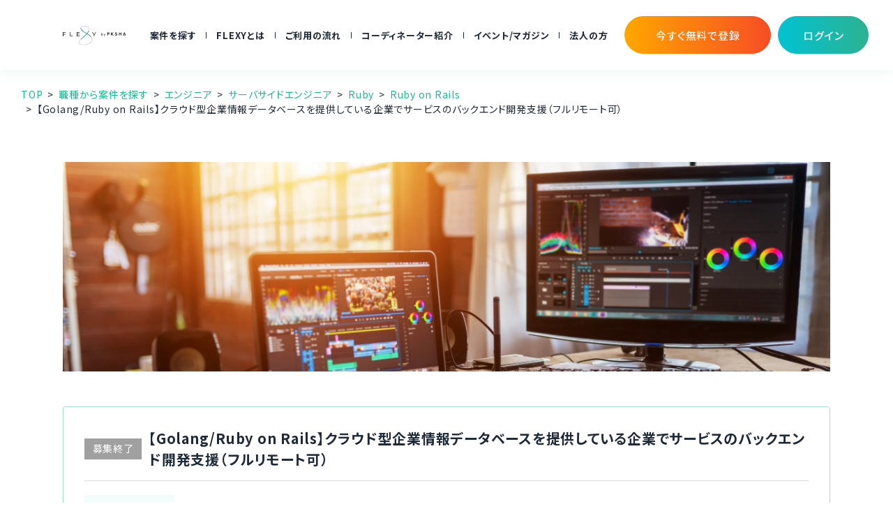

--- FILE ---
content_type: text/html; charset=UTF-8
request_url: https://flxy.jp/project/detail/0062t000005OMN3AAO
body_size: 6424
content:
<!DOCTYPE HTML>
<html lang="ja">

    <head>
        <meta charset="UTF-8">

                    <!-- Google Tag Manager -->
                <script>(function(w,d,s,l,i){w[l]=w[l]||[];w[l].push({'gtm.start':
                            new Date().getTime(),event:'gtm.js'});var f=d.getElementsByTagName(s)[0],
                        j=d.createElement(s),dl=l!='dataLayer'?'&l='+l:'';j.async=true;j.src=
                        'https://www.googletagmanager.com/gtm.js?id='+i+dl;f.parentNode.insertBefore(j,f);
                    })(window,document,'script','dataLayer','GTM-PVLXB3G');
                </script>
            <!-- End Google Tag Manager -->
        
        <!-- CSRF Token -->
        <meta name="csrf-token" content="74PXxvHSqxlc0Wcc62pL124vHmUJj5HzW981YDfC">

        <meta http-equiv="X-UA-Compatible" content="IE=edge">
        <meta name="viewport" content="width=device-width,initial-scale=1">
        <title>【Golang/Ruby on Rails】クラウド型企業情報データベースを提供している企業でサービスのバックエンド開発支援（フルリモート可） | サーバサイドエンジニア・Rubyのフリーランス案件・求人 | FLEXY（フレキシー）</title>
        <meta name="description" content="週3〜5日で「〜80万円／月」のサーバサイドエンジニア・Ruby案件。勤務地は三条です。フリーランス/エンジニア/CTO/技術顧問/デザイナー/ディレクター/マーケティングの仕事ならFLEXY(フレキシー)">
        <meta name="keywords"
              content="案件詳細,フリーランス,フリーランスエンジニア,CTO, 技術顧問, エンジニア,デザイナー,ディレクター,マーケター,副業,案件,FLEXY,">
        <meta property="og:url" content="https://flxy.jp/project/detail/0062t000005OMN3AAO">
        <meta property="og:title" content="【Golang/Ruby on Rails】クラウド型企業情報データベースを提供している企業でサービスのバックエンド開発支援（フルリモート可） | サーバサイドエンジニア・Rubyのフリーランス案件・求人 | FLEXY（フレキシー）">
        <meta property="og:type" content="article">
        <meta property="og:description" content="週3〜5日で「〜80万円／月」のサーバサイドエンジニア・Ruby案件。勤務地は三条です。フリーランス/エンジニア/CTO/技術顧問/デザイナー/ディレクター/マーケティングの仕事ならFLEXY(フレキシー)">
        <meta property="og:image" content="https://flxy.jp/img/ogp/1200x628.png">
        <meta property="og:site_name" content="CTO/技術顧問のフリーランスエンジニアの案件なら【FLEXY】">
        <meta property="og:locale" content="ja_JP">
        <!-- Twitterカードの設定 -->
        <meta name="twitter:card" content="summary_large_image"/>
        <meta name="twitter:site" content="@flexy_circu"/>

        <link rel="icon" href="https://flxy.jp/favicon.ico" sizes="32x32">

        <meta name="viewport" content="width=device-width,initial-scale=1.0,maximum-scale=1.0">


        <link rel="stylesheet" href="https://flxy.jp/css/base.min.css?v=20221206">
        <link rel="stylesheet" href="https://flxy.jp/css/common.min.css?v=20221206" media="print" onload="this.media='all'">
        <link rel="stylesheet" href="https://flxy.jp/css/add.css?v=20251119">

            <!-- ここから固有 -->
    <link rel="stylesheet" href="/css/project.min.css?v=20221005" media="print" onload="this.media='all'">

    
    


    <!-- ここまで固有 -->

    </head>


<body class="">
    <!-- Google Tag Manager (noscript) -->
    <noscript><iframe src="https://www.googletagmanager.com/ns.html?id=GTM-PVLXB3G"
                      height="0" width="0" style="display:none;visibility:hidden"></iframe></noscript>
    <!-- End Google Tag Manager (noscript) -->
<a id="pageTop"></a>
    <header class="header">
        <div class="header__wrap">
            <h1 class="header__logo">
                <a href="https://flxy.jp">

                    <img class="logo-display-1" src="/img/base/FLEXYbyPKSHA_logo.svg" alt="FLEXY">
                    <img class="logo-display-2" src="/img/base/FLEXYbyPKSHA_logo.svg" alt="FLEXY">
                </a>
            </h1>
            <nav class="header__nav">
                <ul class="header__nav__list">
                    <li class="header__nav__item">
                        <a href="https://flxy.jp/search" class="header__nav__link">案件を探す</a>
                        <ul class="header__nav__dropdown">
                            <li class="header__nav__dropdown__item">
                                <a href="https://flxy.jp/search"
                                   class="header__nav__dropdown__link">案件検索</a>
                            </li>
                            <li class="header__nav__dropdown__item">
                                <a href="https://flxy.jp/project"
                                   class="header__nav__dropdown__link">職種から案件を探す</a>
                            </li>
                        </ul>
                    </li>
                    <li class="header__nav__item">
                        <a href="https://flxy.jp/service" class="header__nav__link">FLEXYとは</a>
                        <ul class="header__nav__dropdown">
                            <li class="header__nav__dropdown__item">
                                <a href="https://flxy.jp/service"
                                   class="header__nav__dropdown__link">FLEXYについて</a>
                            </li>
                            <li class="header__nav__dropdown__item">
                                <a href="https://flxy.jp/service#faq"
                                   class="header__nav__dropdown__link">よくある質問</a>
                            </li>
                            <li class="header__nav__dropdown__item">
                                <a href="https://circu.co.jp/benefits/" target="_blank"
                                   class="header__nav__dropdown__link">福利厚生</a>
                            </li>
                            <li class="header__nav__dropdown__item">
                                <a href="https://flxy.jp/case" class="header__nav__dropdown__link">ご利用者様の声</a>
                            </li>
                        </ul>
                    </li>
                    <li class="header__nav__item">
                        <a href="https://flxy.jp/flow" class="header__nav__link">ご利用の流れ</a>
                    </li>
                    <li class="header__nav__item">
                        <a href="https://flxy.jp/coordinator" class="header__nav__link">コーディネーター紹介</a>
                    </li>
                    <li class="header__nav__item">
                        <a href="https://flxy.jp/media" class="header__nav__link">イベント/マガジン</a>
                    </li>
                    <li class="header__nav__item">
                        <a href="/media/corporate" class="header__nav__link">法人の方</a>
                    </li>
                </ul>
                <div class="header-button">
                    <a href="https://flxy.jp/form/expert/input?p=eyJzaXRlIjoiZmxleHktcmVuZXdhbCIsInR5cGUiOiJkZWZhdWx0IiwicHJldmlvdXNfcGFnZV91cmkiOiJcL3Byb2plY3RcL2RldGFpbFwvMDA2MnQwMDAwMDVPTU4zQUFPIiwiZm9ybV9pbnB1dF90eXBlIjoiZm9ybS5leHBlcnQuaW5wdXQifQ%3D%3D" class="header__nav__btn corporation">



                        <span class="txt">今すぐ無料で登録</span>
                    </a>
                    <a href="https://pro.circu.info" class="header__nav__btn header_login_click">



                        <span class="txt">ログイン</span>
                    </a>
                </div>
            </nav>
            <a href="https://flxy.jp/form/expert/input?p=eyJzaXRlIjoiZmxleHktcmVuZXdhbCIsInR5cGUiOiJkZWZhdWx0IiwicHJldmlvdXNfcGFnZV91cmkiOiJcL3Byb2plY3RcL2RldGFpbFwvMDA2MnQwMDAwMDVPTU4zQUFPIiwiZm9ybV9pbnB1dF90eXBlIjoiZm9ybS5leHBlcnQuaW5wdXQifQ%3D%3D" class="header__btn">無料登録</a>
            <div class="header__menu">
                <button class="header__menu__btn">
                    <span class="bar -top"></span>
                    <span class="bar -middle"></span>
                    <span class="bar -bottom"></span>
                </button>
                <nav class="header__menu__nav">
                    <a href="https://flxy.jp" class="header__menu__home">
                        <img src="https://flxy.jp/img/icons/icn_home-white.svg" alt="HOME">
                    </a>
                    <ul class="header__menu__list">
                        <li class="header__menu__item">
                            <a href="https://flxy.jp/search" class="header__menu__link">案件検索</a>
                        </li>
                        <li class="header__menu__item">
                            <a href="https://flxy.jp/project" class="header__menu__link">職種から案件を探す</a>
                        </li>
                        <li class="header__menu__item">
                            <a href="https://flxy.jp/service" class="header__menu__link">FLEXYについて</a>
                        </li>
                        <li class="header__menu__item">
                            <a href="https://flxy.jp/service#faq" class="header__menu__link">よくある質問</a>
                        </li>
                        <li class="header__menu__item">
                            <a href="https://circu.co.jp/benefits/" target="_blank" class="header__menu__link">福利厚生</a>
                        </li>
                        <li class="header__menu__item">
                            <a href="https://flxy.jp/case" class="header__menu__link">ご利用者様の声</a>
                        </li>
                        <li class="header__menu__item">
                            <a href="https://flxy.jp/flow" class="header__menu__link">ご利用の流れ</a>
                        </li>
                        <li class="header__menu__item">
                            <a href="https://flxy.jp/coordinator" class="header__menu__link">コーディネーター紹介</a>
                        </li>
                        <li class="header__menu__item">
                            <a href="https://flxy.jp/media" class="header__menu__link">イベント/マガジン</a>
                        </li>
                        <li class="header__menu__item">
                            <a href="/media/corporate" class="header__menu__link">法人の方</a>
                        </li>
                    </ul>
                    <ul class="header__menu__buttons">
                        <li class="header__menu__buttons__item">
                            <a href="https://flxy.jp/form/expert/input?p=eyJzaXRlIjoiZmxleHktcmVuZXdhbCIsInR5cGUiOiJkZWZhdWx0IiwicHJldmlvdXNfcGFnZV91cmkiOiJcL3Byb2plY3RcL2RldGFpbFwvMDA2MnQwMDAwMDVPTU4zQUFPIiwiZm9ybV9pbnB1dF90eXBlIjoiZm9ybS5leHBlcnQuaW5wdXQifQ%3D%3D" class="header__menu__buttons__link -search">



                                <span class="txt">今すぐ無料で登録</span>
                            </a>
                        </li>
                        <li class="header__menu__buttons__item">
                            <a href="https://pro.circu.info" class="header__menu__buttons__link -corporation header_login_click">



                                <span class="txt">ログイン</span>
                            </a>
                        </li>
                    </ul>
                    <button class="header__menu__close">
                        <span class="bar -top"></span>
                        <span class="bar -bottom"></span>
                    </button>
                </nav>
            </div>
        </div>
    </header>


    <main class="main">
                                    <ul class="main__breadcrumb">
                    <li class="main__breadcrumb__item">
                        <a href="https://flxy.jp" class="main__breadcrumb__link">TOP</a>
                    </li>
                    <li class="main__breadcrumb__item">
                        <a href="https://flxy.jp/project" class="main__breadcrumb__link">職種から案件を探す</a>
                    </li>

                    <li class="main__breadcrumb__item">
                        <a href="https://flxy.jp/project/engineer"
                           class="main__breadcrumb__link">エンジニア</a>
                    </li>
                                            <li class="main__breadcrumb__item">
                            <a href="https://flxy.jp/project/engineer/serverside-engineer"
                               class="main__breadcrumb__link">サーバサイドエンジニア</a>
                        </li>
                                                                <li class="main__breadcrumb__item">
                            <a href="https://flxy.jp/project/engineer/ruby"
                               class="main__breadcrumb__link">Ruby</a>
                        </li>
                                                                <li class="main__breadcrumb__item">
                            <a href="https://flxy.jp/project/engineer/ruby/rubyonrails"
                               class="main__breadcrumb__link">Ruby on Rails</a>
                        </li>
                                        <li class="main__breadcrumb__item">【Golang/Ruby on Rails】クラウド型企業情報データベースを提供している企業でサービスのバックエンド開発支援（フルリモート可）</li>
                </ul>
                    
        <div class="project">
            <div class="project__detail">

                <figure class="project__detail__kv">
                    <img data-src="/img/project/engineer/2.webp" src="/img/base/blank.png" onerror="this.onerror=null;this.src='/img/project/engineer/2.jpg'" alt="株式会社サーキュレーション">
                </figure>

                <article class="project__article">
                    <h2 class="project__article__head">
                                                    <span class="status -end">募集終了</span>
                                                <span class="txt">【Golang/Ruby on Rails】クラウド型企業情報データベースを提供している企業でサービスのバックエンド開発支援（フルリモート可）</span>
                    </h2>
                    <div class="project__article__detail">
                        <div class="detail">
                            <h3 class="name">社名：非公開</h3>
                            <p class="txt">

                                職種：サーバサイドエンジニア<br>
                                稼働日数：週3〜5日<span class="location">三条</span><br>
                                報酬：<span class="num">〜80</span>万円／月
                            </p>
                        </div>
                    </div>
                    <ul class="project__article__tags">
                                                    <a class="project__article__tags__item" href="/search?occupation1=エンジニア&amp;languages[]=a1a7F000000q8JjQAI&amp;recruiting=false"><li>Ruby on Rails</li></a>
                                                    <a class="project__article__tags__item" href="/search?occupation1=エンジニア&amp;languages[]=a1a7F000000q8JuQAI&amp;recruiting=false"><li>Go</li></a>
                                                                            <a class="project__article__tags__item -commitment" href="/search?otherTerms[]=remote_work&amp;recruiting=false"><li>リモート可</li></a>
                                                    <a class="project__article__tags__item -commitment" href="/search?otherTerms[]=in_house&amp;recruiting=false"><li>自社サービスがある</li></a>
                                            </ul>
                    <table class="project__article__table">
                        <tbody>
                        <tr>
                            <th>業務内容</th>
                            <td>募集背景：<br>フルスタックな組織で幅広く業務を行なっていたが、広く浅くとなってしまっている課題から機能単位でのチーム作りに再編成。<br>その際に、チームのバックエンドをリードをできる方が不足している為、リードしながら開発を引っ張っていただきます。<br><br>業務内容詳細：<br>バックエンド開発：Golang または Ruby on Rails</td>
                        </tr>
                        <tr>
                            <th>勤務地</th>
                            <td>
                                <p>三条</p>
                            </td>
                        </tr>
                        <tr>
                            <th>必須要件</th>
                            <td>Golang または Ruby on Railsの開発経験<br>チームをリードされた経験</td>
                        </tr>
                        <tr>
                            <th>歓迎要件</th>
                            <td></td>
                        </tr>
                        </tbody>
                    </table>
                </article>

                                    <div class="project__comment">
                        <div class="project__comment__coordinator">
                            <figure class="photo">
                                                                    <img data-src="/img/coordinator/detail/0057F000006ZMmxQAG/ph_thumbnail.webp"
                                         onerror="this.onerror=null;this.src='/img/coordinator/detail/0057F000006ZMmxQAG/ph_thumbnail.jpg'" alt="">
                                                            </figure>
                            <p class="txt">担当者コメント</p>
                        </div>
                        <div class="project__comment__txt">
                            <p class="txt">直近シリーズBで54億円調達している注目の京都発スタートアップです！<br>Golangだけでなく、Rubyにも調整したい方は挑戦できる環境ですので、技術チャレンジができます！</p>
                                                            <p class="link">
                                    <a href="https://flxy.jp/coordinator/detail/0057F000006ZMmxQAG">担当者の詳細を見る</a>
                                </p>
                                                    </div>
                    </div>
                

                <ul class="project__buttons">
                    <li class="project__buttons__item">
                        <a href="https://flxy.jp/form/expert/input?p=[base64]%3D%3D" class="button -ghost">
                            <span class="txt">まずは話を聞く</span>
                        </a>
                    </li>
                                    </ul>

                <p class="project__detail__txt">
                    コーディネーターがさらにご希望や状況に合った案件をお探しすることも可能です。お気軽に<a href="https://flxy.jp/form/expert/input?p=eyJzaXRlIjoiZmxleHktcmVuZXdhbCIsInR5cGUiOiJkZWZhdWx0IiwicHJldmlvdXNfcGFnZV91cmkiOiJcL3Byb2plY3RcL2RldGFpbFwvMDA2MnQwMDAwMDVPTU4zQUFPIiwiZm9ybV9pbnB1dF90eXBlIjoiZm9ybS5leHBlcnQuaW5wdXQifQ%3D%3D">お問い合わせ</a>ください。
                </p>
            </div>
        </div>


        <div class="pickup">
            <h2 class="main__heading2">
                <span class="jp">あなたにおすすめの案件</span>
                <span class="en">PICK UP</span>
            </h2>
            <div class="pickup__list pickupSlider">
            <div class="pickup__list__item">
            <a href="https://flxy.jp/project/detail/006dc00000PbHl4AAF" class="pickup__list__link">
                <figure class="photo">
                    <img src="/img/project/engineer/5.webp" onerror="this.onerror=null;this.src='/img/project/engineer/5.jpg'" alt="株式会社サーキュレーション">
                </figure>
                <div class="inner">
                    <h3 class="name">【TypeScript/GCP】エネルギー取引プラットフォームのサーバサイド開発支援(フルリモート)</h3>
                    <p class="txt">

                        職種：サーバサイドエンジニア<br>
                        報酬：<span class="num">〜128</span>万円／月<br>
                        稼働日数：週4〜5日
                    </p>
                    <ul class="pickup__tags">
                                                    <li class="pickup__tags__item">Google Cloud Platform</li>
                                                    <li class="pickup__tags__item">TypeScript</li>
                                                                            <li class="pickup__tags__item -commitment">リモート可</li>
                                                    <li class="pickup__tags__item -commitment">自社サービスがある</li>
                                            </ul>
                </div>
            </a>
        </div>
            <div class="pickup__list__item">
            <a href="https://flxy.jp/project/detail/006dc00000Pb7tlAAB" class="pickup__list__link">
                <figure class="photo">
                    <img src="/img/project/engineer/5.webp" onerror="this.onerror=null;this.src='/img/project/engineer/5.jpg'" alt="株式会社サーキュレーション">
                </figure>
                <div class="inner">
                    <h3 class="name">【TypeScript/JavaScript 】グローバルサプライチェーンのリスク管理クラウドサービスのフルスタック開発支援(フルリモート)</h3>
                    <p class="txt">

                        職種：サーバサイドエンジニア<br>
                        報酬：<span class="num">〜80</span>万円／月<br>
                        稼働日数：週4〜5日
                    </p>
                    <ul class="pickup__tags">
                                                    <li class="pickup__tags__item">PostgreSQL</li>
                                                    <li class="pickup__tags__item">JavaScript</li>
                                                    <li class="pickup__tags__item">TypeScript</li>
                                                                            <li class="pickup__tags__item -commitment">リモート可</li>
                                                    <li class="pickup__tags__item -commitment">自社サービスがある</li>
                                            </ul>
                </div>
            </a>
        </div>
            <div class="pickup__list__item">
            <a href="https://flxy.jp/project/detail/006dc00000PaQlaAAF" class="pickup__list__link">
                <figure class="photo">
                    <img src="/img/project/engineer/3.webp" onerror="this.onerror=null;this.src='/img/project/engineer/3.jpg'" alt="株式会社サーキュレーション">
                </figure>
                <div class="inner">
                    <h3 class="name">【Ruby on Rails】クラウド構築支援サービスを開発・提供する企業でバックエンド開発支援(フルリモート・ビジネスタイム外可)</h3>
                    <p class="txt">

                        職種：サーバサイドエンジニア<br>
                        報酬：<span class="num">〜80</span>万円／月<br>
                        稼働日数：週5日、ビジネスタイム以外の空き時間
                    </p>
                    <ul class="pickup__tags">
                                                    <li class="pickup__tags__item">Ruby on Rails</li>
                                                                            <li class="pickup__tags__item -commitment">土日案件</li>
                                                    <li class="pickup__tags__item -commitment">リモート可</li>
                                            </ul>
                </div>
            </a>
        </div>
            <div class="pickup__list__item">
            <a href="https://flxy.jp/project/detail/006dc00000PZPWcAAP" class="pickup__list__link">
                <figure class="photo">
                    <img src="/img/project/engineer/3.webp" onerror="this.onerror=null;this.src='/img/project/engineer/3.jpg'" alt="株式会社サーキュレーション">
                </figure>
                <div class="inner">
                    <h3 class="name">【TypeScript/Next.js/Terraform】AI重説・内装シミュレーション等のプラットフォームのフルスタック開発支援(フルリモート・ビジネスタイム外可)</h3>
                    <p class="txt">

                        職種：サーバサイドエンジニア、フロントエンドエンジニア、インフラエンジニア<br>
                        報酬：<span class="num">〜80</span>万円／月<br>
                        稼働日数：週2〜5日
                    </p>
                    <ul class="pickup__tags">
                                                    <li class="pickup__tags__item">Tech Lead</li>
                                                    <li class="pickup__tags__item">Amazon Web Services</li>
                                                    <li class="pickup__tags__item">TypeScript</li>
                                                    <li class="pickup__tags__item">Next.js</li>
                                                                            <li class="pickup__tags__item -commitment">リモート可</li>
                                                    <li class="pickup__tags__item -commitment">自社サービスがある</li>
                                            </ul>
                </div>
            </a>
        </div>
            <div class="pickup__list__item">
            <a href="https://flxy.jp/project/detail/006dc00000PYrJdAAL" class="pickup__list__link">
                <figure class="photo">
                    <img src="/img/project/engineer/5.webp" onerror="this.onerror=null;this.src='/img/project/engineer/5.jpg'" alt="株式会社サーキュレーション">
                </figure>
                <div class="inner">
                    <h3 class="name">【Java】WMS（倉庫管理システム）のカスタマイズ開発支援(リモート併用可)</h3>
                    <p class="txt">

                        職種：サーバサイドエンジニア<br>
                        報酬：<span class="num">〜80</span>万円／月<br>
                        稼働日数：週5日
                    </p>
                    <ul class="pickup__tags">
                                                    <li class="pickup__tags__item">Java(サーバーサイド)</li>
                                                                            <li class="pickup__tags__item -commitment">リモート可</li>
                                            </ul>
                </div>
            </a>
        </div>
    </div>
        </div>

                    <!-- タグ一覧 -->
<section class="language__list">
            <div style="margin-bottom: 45px">
            <h2 class="main__heading2">
                <span class="jp">言語</span>
                <span class="en">LANGUAGE</span>
            </h2>
            <ul>
                                    <li><a href="https://flxy.jp/project/engineer/c">C</a></li>
                                    <li><a href="https://flxy.jp/project/engineer/cpp">C++</a></li>
                                    <li><a href="https://flxy.jp/project/engineer/csharp">C♯</a></li>
                                    <li><a href="https://flxy.jp/project/engineer/flutter">Flutter</a></li>
                                    <li><a href="https://flxy.jp/project/engineer/go">Go</a></li>
                                    <li><a href="https://flxy.jp/project/engineer/java">Java(サーバーサイド)</a></li>
                                    <li><a href="https://flxy.jp/project/engineer/javascript">JavaScript</a></li>
                                    <li><a href="https://flxy.jp/project/engineer/kotlin">Kotlin(Android)</a></li>
                                    <li><a href="https://flxy.jp/project/engineer/objective-c">Objective-C</a></li>
                                    <li><a href="https://flxy.jp/project/engineer/perl">Perl</a></li>
                                    <li><a href="https://flxy.jp/project/engineer/php">PHP</a></li>
                                    <li><a href="https://flxy.jp/project/engineer/python">Python</a></li>
                                    <li><a href="https://flxy.jp/project/engineer/r">R</a></li>
                                    <li><a href="https://flxy.jp/project/engineer/ruby">Ruby</a></li>
                                    <li><a href="https://flxy.jp/project/engineer/scala">Scala</a></li>
                                    <li><a href="https://flxy.jp/project/engineer/swift">Swift(iOS)</a></li>
                                    <li><a href="https://flxy.jp/project/engineer/typescript">TypeScript</a></li>
                                    <li><a href="https://flxy.jp/project/engineer/unity">Unity</a></li>
                            </ul>
        </div>
            <div style="margin-bottom: 45px">
            <h2 class="main__heading2">
                <span class="jp">フレームワーク</span>
                <span class="en">FRAMEWORK</span>
            </h2>
            <ul>
                                    <li><a href="https://flxy.jp/project/engineer/javascript/angular">Angular</a></li>
                                    <li><a href="https://flxy.jp/project/engineer/php/cakephp">CakePHP</a></li>
                                    <li><a href="https://flxy.jp/project/engineer/php/codeigniter">CodeIgniter</a></li>
                                    <li><a href="https://flxy.jp/project/engineer/python/django">Django</a></li>
                                    <li><a href="https://flxy.jp/project/engineer/php/fuelphp">FuelPHP</a></li>
                                    <li><a href="https://flxy.jp/project/engineer/javascript/jquery">jQuery</a></li>
                                    <li><a href="https://flxy.jp/project/engineer/java/jsf">JSF</a></li>
                                    <li><a href="https://flxy.jp/project/engineer/php/laravel">Laravel</a></li>
                                    <li><a href="https://flxy.jp/project/engineer/javascript/node-js">Node.js</a></li>
                                    <li><a href="https://flxy.jp/project/engineer/javascript/nuxt-js">Nuxt.js</a></li>
                                    <li><a href="https://flxy.jp/project/engineer/php/phalcon">Phalcon</a></li>
                                    <li><a href="https://flxy.jp/project/engineer/java/playframework">Play Framework</a></li>
                                    <li><a href="https://flxy.jp/project/engineer/javascript/react">React</a></li>
                                    <li><a href="https://flxy.jp/project/engineer/javascript/reactnative">React Native</a></li>
                                    <li><a href="https://flxy.jp/project/engineer/ruby/rubyonrails">Ruby on Rails</a></li>
                                    <li><a href="https://flxy.jp/project/engineer/java/springframework">Spring Framework</a></li>
                                    <li><a href="https://flxy.jp/project/engineer/php/symfony">Symfony</a></li>
                                    <li><a href="https://flxy.jp/project/engineer/javascript/vue-js">Vue.js</a></li>
                                    <li><a href="https://flxy.jp/project/engineer/php/zendframework">Zend Framework</a></li>
                            </ul>
        </div>
            <div style="margin-bottom: 45px">
            <h2 class="main__heading2">
                <span class="jp">クラウド</span>
                <span class="en">CLOUD</span>
            </h2>
            <ul>
                                    <li><a href="https://flxy.jp/project/engineer/aws">AWS</a></li>
                                    <li><a href="https://flxy.jp/project/engineer/azure">Microsoft Azure</a></li>
                            </ul>
        </div>
            <div style="margin-bottom: 45px">
            <h2 class="main__heading2">
                <span class="jp">職種</span>
                <span class="en">OCCUPATION</span>
            </h2>
            <ul>
                                    <li><a href="https://flxy.jp/project/engineer/android-engineer">Androidエンジニア</a></li>
                                    <li><a href="https://flxy.jp/project/engineer/bi-engineer">BIエンジニア</a></li>
                                    <li><a href="https://flxy.jp/project/engineer/ios-engineer">iOSエンジニア</a></li>
                                    <li><a href="https://flxy.jp/project/engineer/qa-engineer">QAエンジニア</a></li>
                                    <li><a href="https://flxy.jp/project/engineer/infrastructure-engineer">インフラエンジニア</a></li>
                                    <li><a href="https://flxy.jp/project/engineer/serverside-engineer">サーバサイドエンジニア</a></li>
                                    <li><a href="https://flxy.jp/project/engineer/systems-engineer">システムエンジニア</a></li>
                                    <li><a href="https://flxy.jp/project/engineer/data-analyst">データアナリスト</a></li>
                                    <li><a href="https://flxy.jp/project/engineer/data-scientist">データサイエンティスト</a></li>
                                    <li><a href="https://flxy.jp/project/engineer/data-analysis">データ分析</a></li>
                                    <li><a href="https://flxy.jp/project/engineer/test-engineer">テストエンジニア・テスター</a></li>
                                    <li><a href="https://flxy.jp/project/engineer/bridge-se">ブリッジSE</a></li>
                                    <li><a href="https://flxy.jp/project/engineer/frontend-engineer">フロントエンドエンジニア</a></li>
                                    <li><a href="https://flxy.jp/project/engineer/control-engineer">制御エンジニア</a></li>
                                    <li><a href="https://flxy.jp/project/engineer/in-house-se">社内SE・情シス</a></li>
                                    <li><a href="https://flxy.jp/project/engineer/embedded-engineer">組み込みエンジニア</a></li>
                            </ul>
        </div>
    </section>
            </main>


    <footer class="footer">
        <div class="footer__wrap">
            <ul class="footer__btn">
                <li class="footer__btn__item">
                    <a href="https://flxy.jp/form/expert/input?p=eyJzaXRlIjoiZmxleHktcmVuZXdhbCIsInR5cGUiOiJkZWZhdWx0IiwicHJldmlvdXNfcGFnZV91cmkiOiJcL3Byb2plY3RcL2RldGFpbFwvMDA2MnQwMDAwMDVPTU4zQUFPIiwiZm9ybV9pbnB1dF90eXBlIjoiZm9ybS5leHBlcnQuaW5wdXQifQ%3D%3D" class="footer__btn__link -search">
                        <i class="icn">
                            <img data-src="/img/icons/icn_user.svg" src="/img/base/blank.png" alt="">
                        </i>
                        <span class="txt">今すぐ無料で登録</span>
                    </a>
                </li>
                <li class="footer__btn__item">
                    <a href="https://flxy.jp/media/corporate" class="footer__btn__link -corporation">
                        <i class="icn">
                            <img data-src="/img/icons/icn_building.svg" src="/img/base/blank.png" alt="">
                        </i>
                        <span class="txt">法人の方</span>
                    </a>
                </li>
            </ul>
            <h2 class="footer__logo">
                <a href="/">
                    <img data-src="/img/base/FLEXYbyPKSHA_logo_white.svg" src="/img/base/blank.png" alt="FLEXY">
                </a>
            </h2>
            <nav class="footer__nav">
                <ul class="footer__nav__list">
                    <li class="footer__nav__item">
                        <a href="https://flxy.jp/search" class="footer__nav__link">案件検索</a>
                    </li>
                    <li class="footer__nav__item">
                        <a href="https://flxy.jp/project" class="footer__nav__link">職種から案件を探す</a>
                    </li>
                    <li class="footer__nav__item">
                        <a href="https://flxy.jp/flow" class="footer__nav__link">ご利用の流れ</a>
                    </li>
                    <li class="footer__nav__item">
                        <a href="https://flxy.jp/coordinator" class="footer__nav__link">コーディネーター紹介</a>
                    </li>
                    <li class="footer__nav__item">
                        <a href="https://flxy.jp/media" class="footer__nav__link">イベント/マガジン</a>
                    </li>
                </ul>
                <ul class="footer__nav__list">
                    <li class="footer__nav__item">
                        <a href="https://flxy.jp/service" class="footer__nav__link">FLEXYについて</a>
                    </li>
                    <li class="footer__nav__item">
                        <a href="https://flxy.jp/service#faq" class="footer__nav__link">よくある質問</a>
                    </li>
                    <li class="footer__nav__item">
                        <a href="https://circu.co.jp/benefits/" target="_blank" class="footer__nav__link">福利厚生</a>
                    </li>
                    <li class="footer__nav__item">
                        <a href="https://flxy.jp/case" class="footer__nav__link">ご利用者様の声</a>
                    </li>
                    <li class="footer__nav__item">
                        <a href="https://flxy.jp/media/corporate" class="footer__nav__link">法人の方</a>
                    </li>

                </ul>
                <ul class="footer__nav__list">
                    <li class="footer__nav__item">
                        <a href="https://pro.circu.info" class="footer__nav__link">ログイン</a>
                    </li>
                    <li class="footer__nav__item">
                        <a href="https://flxy.jp/form/expert/input?p=eyJzaXRlIjoiZmxleHktcmVuZXdhbCIsInR5cGUiOiJkZWZhdWx0IiwicHJldmlvdXNfcGFnZV91cmkiOiJcL3Byb2plY3RcL2RldGFpbFwvMDA2MnQwMDAwMDVPTU4zQUFPIiwiZm9ybV9pbnB1dF90eXBlIjoiZm9ybS5leHBlcnQuaW5wdXQifQ%3D%3D" class="footer__nav__link">今すぐ無料で登録</a>
                    </li>
                    <li class="footer__nav__item">
                        <a href="https://circu.co.jp/" target="_blank" class="footer__nav__link">運営会社</a>
                    </li>
                    <li class="footer__nav__item">
                        <a href="https://flxy.jp/media/sitemap" class="footer__nav__link">サイトマップ</a>
                    </li>
                    <li class="footer__nav__item">
                        <a href="https://circu.co.jp/privacy/" target="_blank" class="footer__nav__link">プライバシーポリシー</a>
                    </li>

                </ul>
            </nav>
            <ul class="footer__sns">
                <li class="footer__sns__item">
                    <a href="https://www.facebook.com/flexy.circu/" class="footer__sns__link" target="_blank">
                        <img data-src="/img/icons/icn_facebook.webp" src="/img/base/blank.png" onerror="this.src='/img/base/icn_facebook.png'" alt="Facebook">
                    </a>
                </li>
                <li class="footer__sns__item">
                    <a href="https://twitter.com/flexy_circu" class="footer__sns__link" target="_blank">
                        <img data-src="/img/icons/icn_twitter.webp" src="/img/base/blank.png" onerror="this.src='/img/base/icn_facebook.png'" alt="Twitter">
                    </a>
                </li>
                <li class="footer__sns__item">
                    <a href="#pageTop" class="footer__sns__link -pageTop">
                        <span class="pc"><img data-src="/img/base/btn_pagetop-pc.webp" src="/img/base/blank.png" onerror="this.src='/img/base/btn_pagetop-pc.png'" alt="TOP"></span>
                        <span class="sp"><img data-src="/img/base/btn_pagetop-sp.webp" src="/img/base/blank.png" onerror="this.src='/img/base/btn_pagetop-sp.png'" alt="TOP"></span>
                    </a>
                </li>
            </ul>
            <p class="footer__copyright">Copyright © FLEXY All Rights Reserved.</p>
            <!--/.footer__wrap--></div>
    </footer>

<script src="https://flxy.jp/js/jquery-3.5.1.min.js"></script>
<script src="https://flxy.jp/js/base-bundle.js"></script>

</body>
</html>


--- FILE ---
content_type: text/css
request_url: https://flxy.jp/css/base.min.css?v=20221206
body_size: 2524
content:
@charset "UTF-8";html{font-family:"Noto Sans JP","ヒラギノ角ゴ Pro W3","Hiragino Kaku Gothic Pro","メイリオ",Meiryo,sans-serif}abbr,address,article,aside,audio,b,blockquote,body,cite,code,dd,del,dfn,dialog,div,dl,dt,em,fieldset,figure,footer,form,h1,h2,h3,h4,h5,h6,header,hgroup,html,i,iframe,img,ins,kbd,label,legend,li,main,mark,menu,nav,object,ol,p,pre,q,samp,section,small,span,strong,sub,sup,time,ul,var,video{margin:0;padding:0;border:0;outline:0;font-weight:400;vertical-align:baseline}article,aside,figcaption,figure,footer,header,hgroup,menu,nav,section,time{display:block}li{list-style:none}ol li{list-style:decimal}img{border:0;vertical-align:top;font-size:0;line-height:0}table{border-collapse:collapse;border-spacing:0}caption,th{text-align:left}hr{margin:1em 0;padding:0;display:block;height:1px;border:0;border-top:1px solid #ccc}input,select{vertical-align:middle}button,input,select,textarea{appearance:none;-moz-appearance:none;-webkit-appearance:none;margin:0;padding:0;border:none;border-radius:0;outline:0;background:0 0}img,svg{vertical-align:bottom;width:100%;height:auto;line-height:1}svg{fill:currentColor}*,:after,:before{-webkit-box-sizing:border-box;-o-box-sizing:border-box;-ms-box-sizing:border-box;box-sizing:border-box}html{width:100%;background-color:#fff;font-size:10px;font-weight:400;-webkit-font-feature-settings:"palt" 1;font-feature-settings:"palt" 1;letter-spacing:.075em;line-height:1.5;color:#1f2a38}body{position:relative;width:100%;margin:0;-webkit-text-size-adjust:100%;word-wrap:break-word;-webkit-overflow-scrolling:touch;overflow-x:hidden}body.resize *{-webkit-transition:none;transition:none}a{color:#22b392;text-decoration:none;-webkit-transition:.4s all;transition:.4s all}a:hover{opacity:.6}button{color:#22b392;cursor:pointer;-webkit-transition:.4s all;transition:.4s all}button:hover{opacity:.6}sup{vertical-align:super;font-size:.6em;top:.1em;position:relative}.footer,.main{display:none}.header{position:relative;height:100px;z-index:1000}.header__wrap{position:fixed;top:0;right:0;left:0;display:-webkit-box;display:-ms-flexbox;display:flex;-webkit-box-align:center;-ms-flex-align:center;align-items:center;height:100px;padding-right:90px;padding-left:90px;-webkit-box-shadow:0 3px 20px 0 #ecf8f6;box-shadow:0 3px 20px 0 #ecf8f6;background-color:#fff}.header__logo{width:110px;margin-right:40px}.header__logo a img{min-width:7vw}.header__logo .logo-display-1{display:none}.header__nav{display:-webkit-box;display:-ms-flexbox;display:flex;-webkit-box-pack:justify;-ms-flex-pack:justify;justify-content:space-between;-webkit-box-align:center;-ms-flex-align:center;align-items:center;-webkit-box-flex:1;-ms-flex:1;flex:1}.header__nav__list{display:-webkit-box;display:-ms-flexbox;display:flex;-webkit-box-align:center;-ms-flex-align:center;align-items:center}.header__nav__item{position:relative}.header__nav__item+.header__nav__item::before{content:"";position:absolute;top:10px;bottom:10px;left:0;display:block;width:1px;background-color:#1f2a38}.header__nav__item:hover .header__nav__dropdown{pointer-events:auto;opacity:1}.header__nav__link{display:block;padding-top:10px;padding-right:20px;padding-bottom:10px;padding-left:21px;font-size:1.4rem;font-weight:700;line-height:1;white-space:nowrap;color:#1f2a38}.header__nav__link:hover{color:#22b392;opacity:1}.header__nav__dropdown{position:absolute;top:100%;left:0;padding-top:12px;padding-right:18px;padding-bottom:12px;padding-left:18px;-webkit-box-shadow:0 0 20px 0 #ecf8f6;box-shadow:0 0 20px 0 #ecf8f6;background-color:#fff;pointer-events:none;opacity:0;-webkit-transition:.4s all;transition:.4s all}.header__nav__dropdown__item{min-width:226px;white-space:nowrap}.header__nav__dropdown__item+.header__nav__dropdown__item{margin-top:5px}.header__nav__dropdown__link{position:relative;display:block;padding-top:10px;padding-right:18px;padding-bottom:10px;padding-left:36px;font-size:1.4rem;color:#1f2a38}.header__nav__dropdown__link::before{content:"";position:absolute;top:0;bottom:0;left:0;width:37px;background:url(/img/icons/icn_check.svg) no-repeat center center;background-size:15px auto;opacity:0;-webkit-transition:.4s all;transition:.4s all}.header__nav__dropdown__link:hover{opacity:1;background-color:#f4fdfb}.header__nav__dropdown__link:hover::before{opacity:1}.header__nav__btn{margin-left:10px!important;position:relative;display:-webkit-box;display:-ms-flexbox;display:flex;-webkit-box-align:center;-ms-flex-align:center;align-items:center;-webkit-box-pack:center;-ms-flex-pack:center;justify-content:center;width:220px;height:54px;margin-left:auto;border-radius:27px;color:#fff;line-height:1;overflow:hidden}.header__nav__btn::after,.header__nav__btn::before{content:"";position:absolute;top:0;right:0;bottom:0;left:0;display:block;border-radius:27px}.header__nav__btn::before{background:-webkit-gradient(linear,left top,right top,from(#00c2d1),to(#2db292));background:linear-gradient(90deg,#00c2d1,#2db292);z-index:-1;-webkit-transition:.4s all;transition:.4s all}.header__nav__btn::after{background:-webkit-gradient(linear,left top,right top,from(#00a1d1),to(#2bb195));background:linear-gradient(90deg,#00a1d1,#2bb195);z-index:-2}.header__nav__btn:hover{opacity:1}.header__nav__btn:hover::before{opacity:0}.header__nav__btn .icn{display:block;width:14px;margin-right:7px}.header__nav__btn .txt{display:block;font-size:1.6rem;font-weight:500}.header__nav__btn.corporation{width:140px}.header__nav__btn.corporation::before{background:-webkit-gradient(linear,left top,right top,from(#ffa700),to(#f74d24));background:linear-gradient(90deg,#ffa700,#f74d24);z-index:-1;-webkit-transition:.4s all;transition:.4s all}.header__nav__btn.corporation::after{background:-webkit-gradient(linear,left top,right top,from(#ffd800),to(#f74d24));background:linear-gradient(90deg,#ffd800,#f74d24);z-index:-2}.header-button{display:-webkit-box;display:-ms-flexbox;display:flex}.header__btn{display:none}.header__menu{display:none}.header__menu__btn{display:-webkit-box;display:-ms-flexbox;display:flex;-webkit-box-align:center;-ms-flex-align:center;align-items:center;-webkit-box-pack:center;-ms-flex-pack:center;justify-content:center;-webkit-box-orient:vertical;-webkit-box-direction:normal;-ms-flex-direction:column;flex-direction:column;width:16vw;height:16vw;cursor:pointer}.header__menu__btn .bar{width:4.8vw;height:2px;margin:.8vw 0;background-color:#000}.header__menu__nav{position:fixed;top:0;right:0;bottom:0;left:0;padding:13.33333vw 8vw;background:url(/img/base/bg_sp_menu.webp) no-repeat left top;background-size:cover;overflow:auto;opacity:0;pointer-events:none;-webkit-transition:.4s all;transition:.4s all}body[data-header-menu=true]{height:100vh;overflow:hidden}body[data-header-menu=true] .header__menu__nav{opacity:1;pointer-events:auto}.header__menu__home{display:block;width:3.73333vw;margin-bottom:6.4vw}.header__menu__item{margin-bottom:7.46667vw}.header__menu__link{display:block;font-size:1.4rem;font-weight:700;color:#fff}.header__menu__buttons{display:-webkit-box;display:-ms-flexbox;display:flex;-webkit-box-pack:justify;-ms-flex-pack:justify;justify-content:space-between;padding-top:8vw;border-top:1px solid rgba(255,255,255,.5)}.header__menu__buttons__link{display:-webkit-box;display:-ms-flexbox;display:flex;-webkit-box-align:center;-ms-flex-align:center;align-items:center;-webkit-box-pack:center;-ms-flex-pack:center;justify-content:center;height:10.66667vw;border-radius:5.33333vw}.header__menu__buttons__link.-search{width:48vw;border:1px solid #fff}.header__menu__buttons__link.-search .icn{width:3.2vw}.header__menu__buttons__link.-search .txt{color:#fff}.header__menu__buttons__link.-corporation{width:33.6vw;background-color:#fff}.header__menu__buttons__link.-corporation .icn{width:3.73333vw}.header__menu__buttons__link .icn{display:block;margin-right:1.33333vw}.header__menu__buttons__link .txt{display:block;font-size:1.2rem;font-weight:700}.header__menu__close{position:fixed;top:0;right:0;display:block;width:16vw;height:16vw;cursor:pointer}.header__menu__close .bar{position:absolute;top:0;right:0;bottom:0;left:0;width:6.4vw;height:2px;margin:auto;border-radius:2px;background-color:#fff}.header__menu__close .bar.-top{-webkit-transform:rotate(45deg);transform:rotate(45deg)}.header__menu__close .bar.-bottom{-webkit-transform:rotate(-45deg);transform:rotate(-45deg)}@media screen and (min-width:1800px){.header__logo a img{min-width:5vw}}@media screen and (max-width:1280px){html{font-size:.78125vw}.header{height:7.8125vw}.header__wrap{height:7.8125vw}.header__wrap{padding-right:7.03125vw}.header__wrap{padding-left:7.03125vw}.header__wrap{-webkit-box-shadow:0 .23438vw 1.5625vw 0 #ecf8f6;box-shadow:0 .23438vw 1.5625vw 0 #ecf8f6}.header__logo{width:8.59375vw}.header__logo{margin-right:3.125vw}.header__nav__item+.header__nav__item::before{top:.78125vw}.header__nav__item+.header__nav__item::before{bottom:.78125vw}.header__nav__link{padding-top:.78125vw}.header__nav__link{padding-right:1.5625vw}.header__nav__link{padding-bottom:.78125vw}.header__nav__link{padding-left:1.64062vw}.header__nav__dropdown{padding-top:.9375vw}.header__nav__dropdown{padding-right:1.40625vw}.header__nav__dropdown{padding-bottom:.9375vw}.header__nav__dropdown{padding-left:1.40625vw}.header__nav__dropdown{-webkit-box-shadow:0 0 1.5625vw 0 #ecf8f6;box-shadow:0 0 1.5625vw 0 #ecf8f6}.header__nav__dropdown__item{min-width:17.65625vw}.header__nav__dropdown__item+.header__nav__dropdown__item{margin-top:.39062vw}.header__nav__dropdown__link{padding-top:.78125vw}.header__nav__dropdown__link{padding-right:1.40625vw}.header__nav__dropdown__link{padding-bottom:.78125vw}.header__nav__dropdown__link{padding-left:2.8125vw}.header__nav__dropdown__link::before{width:2.89062vw}.header__nav__dropdown__link::before{background-size:1.17188vw auto}.header__nav__btn{width:17.1875vw}.header__nav__btn{height:4.21875vw}.header__nav__btn{border-radius:2.10938vw}.header__nav__btn::after,.header__nav__btn::before{border-radius:2.10938vw}.header__nav__btn .icn{width:1.09375vw}.header__nav__btn .icn{margin-right:.54688vw}.header__nav__btn.corporation{width:10.9375vw}}@media screen and (max-width:768px){html{font-size:2.66667vw}a:hover{opacity:1}button:hover{opacity:1}.header{height:16vw}.header__wrap{height:16vw;padding:0 0 0 6.4vw;-webkit-box-shadow:0 .8vw 5.33333vw 0 #ecf8f6;box-shadow:0 .8vw 5.33333vw 0 #ecf8f6}.header__logo{width:13.86667vw;margin:0}.header__nav{display:none}.header__btn{display:-webkit-box;display:-ms-flexbox;display:flex;-webkit-box-align:center;-ms-flex-align:center;align-items:center;-webkit-box-pack:center;-ms-flex-pack:center;justify-content:center;width:21.33333vw;height:16vw;margin-left:auto;background:-webkit-gradient(linear,left top,right top,from(#00c2d1),to(#2db292));background:linear-gradient(90deg,#00c2d1,#2db292);font-size:1.2rem;font-weight:700;color:#fff}.header__menu{display:block}}

--- FILE ---
content_type: text/css
request_url: https://flxy.jp/css/add.css?v=20251119
body_size: 731
content:
@charset "UTF-8";

/* ===========================
 * ヘッダーナビゲーション調整
 * 役割: 項目増加に伴う横幅・フォントサイズ・padding調整
 * =========================== */

/* ナビゲーションリンクのフォントサイズとpadding調整 */
.header__nav__link {
  padding-top: 10px;
  padding-right: 14px;
  padding-bottom: 10px;
  padding-left: 15px;
  font-size: 1.3rem;
}

/* ナビゲーション項目間の区切り線調整 */
.header__nav__item + .header__nav__item::before {
  top: 12px;
  bottom: 12px;
}

/* ドロップダウンのフォントサイズ調整 */
.header__nav__dropdown__link {
  font-size: 1.3rem;
}

/* ボタンの横幅とフォントサイズ調整 */
.header__nav__btn {
  width: 130px;
  height: 54px;
  margin-left: 8px;
}

.header__nav__btn .txt {
  font-size: 1.5rem;
}

.header__nav__btn.corporation {
  width: 210px;
}

/* ===========================
 * ロゴサイズ調整
 * 役割: FLEXYbyPKSHA_logo.svgの横幅に合わせた調整
 * =========================== */

/* ヘッダーロゴの幅を広げる */
.header__logo {
  width: 150px;
  margin-right: 20px;
}

.header__logo a img {
  width: 100%;
  height: auto;
}

/* フッターロゴの幅を広げる */
.footer__logo {
  width: 150px;
}

.footer__logo a img {
  width: 100%;
  height: auto;
}

/* ===========================
 * タブレット表示時の調整
 * 画面幅: 1280px以下
 * =========================== */
@media screen and (max-width: 1280px) {
  .header__nav__link {
    padding-top: 0.78125vw;
    padding-right: 1.09375vw;
    padding-bottom: 0.78125vw;
    padding-left: 1.17188vw;
  }

  .header__nav__item + .header__nav__item::before {
    top: 0.9375vw;
    bottom: 0.9375vw;
  }

  .header__nav__btn {
    width: 10.15625vw;
    height: 4.21875vw;
    margin-left: 0.625vw;
  }

  .header__nav__btn.corporation {
    width: 16.40625vw;
  }

  /* タブレット時のヘッダーロゴ調整 */
  .header__logo {
    width: 11.71875vw;
    margin-right: 1.5625vw;
  }

  /* タブレット時のフッターロゴ調整 */
  .footer__logo {
    width: 11.71875vw;
  }
}

/* ===========================
 * スマートフォン表示時の調整
 * 画面幅: 750px以下
 * =========================== */
@media screen and (max-width: 750px) {
  /* スマホ時のヘッダーロゴ調整 */
  .header__logo {
    width: 20vw;
  }

  /* スマホ時のフッターロゴ調整 */
  .footer__logo {
    width: 20vw;
  }
}


--- FILE ---
content_type: application/x-javascript; charset=utf-8
request_url: https://cookie.sync.usonar.jp/v1/cs?url=https%3A%2F%2Fflxy.jp%2Fproject%2Fdetail%2F0062t000005OMN3AAO&ref=&cb_name=usonarCallback&uuid=82588050-c5de-4c46-ae49-0370e0caf840&client_id=SbG65sYce2RQRG72&v=1.0.0&cookies=%7B%22_gcl_au%22%3A%221.1.297355346.1768634856%22%2C%22_ga%22%3A%22GA1.1.1756742734.1768634857%22%2C%22_fbp%22%3A%22fb.1.1768634859039.394555206230396269%22%7D&cb=1768634860440
body_size: 119
content:
usonarCallback({"uuid":"82588050-c5de-4c46-ae49-0370e0caf840"})


--- FILE ---
content_type: image/svg+xml
request_url: https://flxy.jp/img/icons/icn_pin.svg
body_size: 149
content:
<svg xmlns="http://www.w3.org/2000/svg" width="10" height="16" viewBox="0 0 10 16"><path d="M10,2C7.236,2,5,4.5,5,7.6,5,11.8,10,18,10,18s5-6.2,5-10.4C15,4.5,12.764,2,10,2Zm0,7.6a1.9,1.9,0,0,1-1.786-2A1.9,1.9,0,0,1,10,5.6a1.9,1.9,0,0,1,1.786,2A1.9,1.9,0,0,1,10,9.6Z" transform="translate(-5 -2)" fill="#a0a0a0"/></svg>

--- FILE ---
content_type: image/svg+xml
request_url: https://flxy.jp/img/icons/icn_check.svg
body_size: 117
content:
<svg xmlns="http://www.w3.org/2000/svg" width="14" height="10.659" viewBox="0 0 14 10.659"><path d="M7.855,14.032,4.514,10.691,3.4,11.8l4.455,4.455L17.4,6.714,16.286,5.6Z" transform="translate(-3.4 -5.6)" fill="#22b392"/></svg>

--- FILE ---
content_type: image/svg+xml
request_url: https://flxy.jp/img/icons/icn_home-white.svg
body_size: 235
content:
<svg xmlns="http://www.w3.org/2000/svg" width="13.83" height="14.548" viewBox="0 0 13.83 14.548"><path d="M15.761,7.659,9.63,2.019a1.05,1.05,0,0,0-1.453.03L2.539,7.688l-.289.289v8.312H7.683V11.1h2.964v5.186H16.08V7.953ZM8.919,2.73c.009,0,0,0,0,.006S8.91,2.73,8.919,2.73ZM15.092,15.3H11.635V11.1a.988.988,0,0,0-.988-.988H7.683A.988.988,0,0,0,6.7,11.1v4.2H3.238V8.386L8.919,2.748h0l6.172,5.639Z" transform="translate(-2.25 -1.742)" fill="#fff"/></svg>

--- FILE ---
content_type: image/svg+xml
request_url: https://flxy.jp/img/icons/icn_user.svg
body_size: 142
content:
<svg height="11.455" viewBox="0 0 11.455 11.455" width="11.455" xmlns="http://www.w3.org/2000/svg"><path d="m9.727 9.727a2.864 2.864 0 1 0 -2.863-2.863 2.863 2.863 0 0 0 2.863 2.863zm0 1.432c-1.911 0-5.727.959-5.727 2.864v1.432h11.455v-1.432c0-1.905-3.816-2.864-5.728-2.864z" fill="#22b392" transform="translate(-4 -4)"/></svg>

--- FILE ---
content_type: image/svg+xml
request_url: https://flxy.jp/img/base/FLEXYbyPKSHA_logo.svg
body_size: 1530
content:
<?xml version="1.0" encoding="UTF-8"?><svg id="_レイヤー_2" xmlns="http://www.w3.org/2000/svg" viewBox="0 0 394.64 125.26"><defs><style>.cls-1{fill:#1f8a76;}.cls-2{fill:#2f2725;}.cls-3{fill:#0a0000;}.cls-4{isolation:isolate;}.cls-5{fill:#c9caca;}</style></defs><g id="_レイヤー_2-2"><g id="_レイヤー_1-2"><path class="cls-3" d="M386.95,43.03s-.59-.44-1.48-.44h0c-.89,0-1.33.3-1.48.44l-7.69,19.22s4.73-.89,9.16-.89,9.16.89,9.16.89l-7.69-19.22ZM381.33,58.26l3.99-10.5h0l3.99,10.5c-.59,0-2.22-.3-3.99-.3s-3.4.15-3.99.3h0Z"/><path class="cls-3" d="M285.25,42.88c2.22,0,3.84.59,4.88,1.77s1.63,2.66,1.63,4.43-.59,3.25-1.77,4.29c-1.18,1.18-2.81,1.77-5.17,1.77h-3.1v6.8h-3.55v-19.07h7.1ZM284.96,52.05c2.07,0,3.1-1.33,3.1-2.96s-1.03-2.81-2.96-2.81h-3.4v5.76h3.25Z"/><path class="cls-3" d="M313.04,61.95l-5.62-7.69-2.37,2.96v4.88h-3.55v-19.07h3.55v9.31l7.54-9.31h4.29l-7.1,8.72,7.69,10.35h-4.29l-.15-.15Z"/><path class="cls-3" d="M326.49,58.7l2.07-2.37c1.18,1.77,2.81,2.81,5.03,2.81s2.96-.89,2.96-2.22-.59-1.63-1.77-2.22c-.3,0-.89-.44-1.92-.74-1.03-.44-1.77-.74-2.22-1.03-1.92-1.18-2.96-2.81-2.96-4.73s.59-2.81,1.77-3.84c1.18-1.03,2.66-1.63,4.58-1.63s4.58.89,6.06,2.66l-1.92,2.51c-1.03-1.18-2.66-1.77-4.14-1.77s-2.51.74-2.51,2.07.44,1.48,1.63,2.07l2.07.89c1.03.44,1.77.74,2.22,1.03,2.07,1.03,3.1,2.66,3.1,4.58s-.59,3.1-1.92,4.14c-1.18,1.03-2.96,1.63-4.88,1.63-2.96,0-5.47-1.33-7.1-3.7h0l-.15-.15Z"/><path class="cls-3" d="M351.18,61.95v-19.07h3.55v7.69h8.43v-7.69h3.55v19.07h-3.55v-7.98h-8.43v7.98h-3.55Z"/><g class="cls-4"><g class="cls-4"><g class="cls-4"><path class="cls-3" d="M240,61.95v-14.62h1.87v6.57c.64-1.27,1.95-1.95,3.54-1.95,2.78,0,4.45,2.19,4.45,5.18s-1.75,5.04-4.57,5.04c-1.53,0-2.82-.67-3.46-2l-.14,1.77h-1.69ZM244.95,60.5c1.91,0,3.04-1.43,3.04-3.44s-1.13-3.42-3.04-3.42-3.06,1.43-3.06,3.42,1.15,3.44,3.06,3.44Z"/><path class="cls-3" d="M256.82,64.77h1.25c.89,0,1.61-.14,2.07-1.37l.34-.93-3.91-10.23h1.97l2.82,7.83,2.88-7.83h1.93l-4.59,11.9c-.66,1.67-1.63,2.36-3.12,2.36-.62,0-1.13-.08-1.63-.2v-1.53Z"/></g></g></g></g><path class="cls-2" d="M3.8,44.56v9.26h13.32v3.26H3.8v10.74H0v-26.57h18.75v3.3H3.8Z"/><path class="cls-2" d="M44.26,41.26h3.8v23.27h14.39v3.3h-18.18v-26.57Z"/><path class="cls-2" d="M106.75,64.53v3.3h-19.28v-26.57h18.75v3.3h-14.96v8.16h13.32v3.23h-13.32v8.58h15.49Z"/><path class="cls-2" d="M198.04,58.64v9.19h-3.76v-9.26l-10.55-17.31h4.06l8.5,14.01,8.54-14.01h3.76l-10.55,17.39Z"/><path class="cls-5" d="M164.04,32.5l-3.31-1.03c2.04-6.56,1.65-12.15-1.14-16.62-3.47-5.55-10.8-9.31-21.2-10.9-4.59-.7-8.92-.66-12.9.11-5.96,1.15-12.83,4-11.73,10.99l-3.42.54c-1.17-7.48,4.11-12.92,14.5-14.93,4.36-.84,9.1-.89,14.08-.13,11.59,1.76,19.53,5.96,23.62,12.48,3.35,5.36,3.86,11.91,1.52,19.48Z"/><path class="cls-1" d="M115.11,88.29l-2.49-2.41c4.07-4.23,9.02-8.71,14.7-13.32,17.83-14.49,29.7-29.08,33.42-41.09l3.31,1.03c-3.98,12.84-15.93,27.62-34.55,42.75-5.57,4.53-10.41,8.91-14.39,13.04Z"/><path class="cls-5" d="M123.52,125.26c-12.9,0-21.14-3.09-24.08-9.11-3.52-7.21,1.04-17.67,13.18-30.26l2.49,2.41c-10.88,11.28-15.34,20.64-12.56,26.34,2.96,6.06,14.12,8.39,31.45,6.57,7.27-.76,14.15-2.23,20.47-4.37,15.03-5.09,24.38-12.54,27.02-21.55,2.08-7.09-.16-15.02-6.48-22.94l2.71-2.16c7.06,8.83,9.51,17.85,7.1,26.08-2.97,10.14-13.08,18.39-29.23,23.86-6.56,2.22-13.7,3.75-21.22,4.53-3.91.41-7.53.61-10.84.61Z"/><path class="cls-1" d="M175.05,72.39c-6.34-7.34-15.85-14.61-28.26-21.62-22.3-13.07-34.9-25.23-36.45-35.18l3.42-.54c1.35,8.63,14.02,20.56,34.76,32.71,12.73,7.19,22.55,14.71,29.15,22.35l-2.62,2.27Z"/></g></svg>

--- FILE ---
content_type: image/svg+xml
request_url: https://flxy.jp/img/icons/icn_blank.svg
body_size: 159
content:
<svg height="14" viewBox="0 0 14 14" width="14" xmlns="http://www.w3.org/2000/svg"><g fill="#22b392"><path d="m12.325 16.5h-10.267v-10.5h5.6v-.937h-6.533v12.367h12.133v-6.53h-.933z" transform="translate(-1.125 -3.429)"/><path d="m16.63 1.125v.933h4.007l-7.37 7.37.66.66 7.37-7.37v4.007h.933v-5.6z" transform="translate(-8.23 -1.125)"/></g></svg>